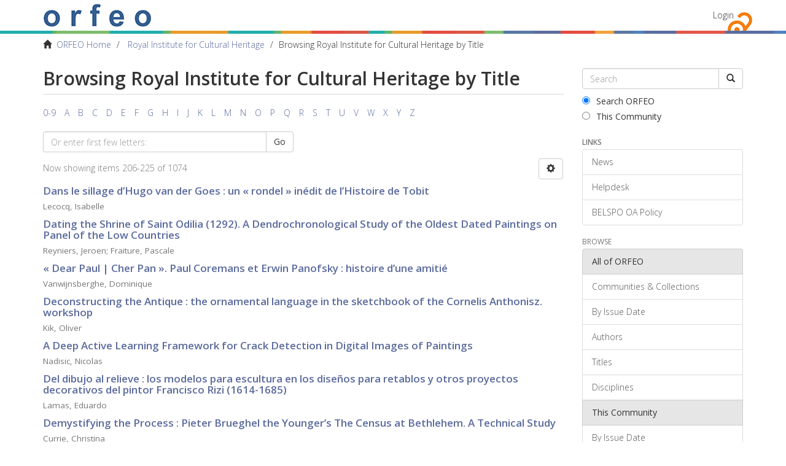

--- FILE ---
content_type: text/html;charset=utf-8
request_url: https://orfeo.belnet.be/handle/internal/7/browse?rpp=20&etal=-1&sort_by=1&type=title&starts_with=D&order=ASC
body_size: 9751
content:
<!DOCTYPE html>
            <!--[if lt IE 7]> <html class="no-js lt-ie9 lt-ie8 lt-ie7" lang="en"> <![endif]-->
            <!--[if IE 7]>    <html class="no-js lt-ie9 lt-ie8" lang="en"> <![endif]-->
            <!--[if IE 8]>    <html class="no-js lt-ie9" lang="en"> <![endif]-->
            <!--[if gt IE 8]><!--> <html class="no-js" lang="en"> <!--<![endif]-->
            <head><META http-equiv="Content-Type" content="text/html; charset=UTF-8">
<meta content="text/html; charset=UTF-8" http-equiv="Content-Type">
<meta content="IE=edge,chrome=1" http-equiv="X-UA-Compatible">
<meta content="width=device-width,initial-scale=1" name="viewport">
<link rel="shortcut icon" href="/themes/Mirage2/images/favicon.ico">
<link rel="apple-touch-icon" href="/themes/Mirage2/images/apple-touch-icon.png">
<meta name="Generator" content="DSpace 6.3">
<link type="text/css" rel="stylesheet" href="//fonts.googleapis.com/css?family=Open+Sans:300italic,400italic,600italic,700italic,400,300,800,600,700">
<link href="/themes/Mirage2/styles/main.css" rel="stylesheet">
<link type="application/opensearchdescription+xml" rel="search" href="https://orfeo.belnet.be:443/open-search/description.xml" title="DSpace">
<script>
                //Clear default text of empty text areas on focus
                function tFocus(element)
                {
                if (element.value == ' '){element.value='';}
                }
                //Clear default text of empty text areas on submit
                function tSubmit(form)
                {
                var defaultedElements = document.getElementsByTagName("textarea");
                for (var i=0; i != defaultedElements.length; i++){
                if (defaultedElements[i].value == ' '){
                defaultedElements[i].value='';}}
                }
                //Disable pressing 'enter' key to submit a form (otherwise pressing 'enter' causes a submission to start over)
                function disableEnterKey(e)
                {
                var key;

                if(window.event)
                key = window.event.keyCode;     //Internet Explorer
                else
                key = e.which;     //Firefox and Netscape

                if(key == 13)  //if "Enter" pressed, then disable!
                return false;
                else
                return true;
                }
            </script><!--[if lt IE 9]>
                <script src="/themes/Mirage2/vendor/html5shiv/dist/html5shiv.js"> </script>
                <script src="/themes/Mirage2/vendor/respond/dest/respond.min.js"> </script>
                <![endif]--><script src="/themes/Mirage2/vendor/modernizr/modernizr.js"> </script>
<title>Browsing Royal Institute for Cultural Heritage by Title </title>
<link href="//maxcdn.bootstrapcdn.com/font-awesome/4.3.0/css/font-awesome.min.css" rel="stylesheet">
</head><body>
<div class="everything-thats-not-footer-wrapper">
<header>
<div role="navigation" class="navbar navbar-default navbar-static-top">
<div class="container">
<div class="navbar-header">
<button data-toggle="offcanvas" class="navbar-toggle" type="button"><span class="sr-only">Toggle navigation</span><span class="icon-bar"></span><span class="icon-bar"></span><span class="icon-bar"></span></button><a class="navbar-brand" href="/"><img src="/themes/Mirage2/images/text_orfeo_no_small_print.png"></a>
<div class="navbar-header pull-right visible-xs hidden-sm hidden-md hidden-lg">
<ul class="nav nav-pills pull-left ">
<li>
<form method="get" action="/login" style="display: inline">
<button class="navbar-toggle navbar-link"><b aria-hidden="true" class="visible-xs glyphicon glyphicon-user"></b></button>
</form>
</li>
</ul>
</div>
</div>
<div class="navbar-header pull-right hidden-xs">
<ul class="nav navbar-nav pull-left"></ul>
<ul class="nav navbar-nav pull-left">
<li>
<a href="/login"><span class="hidden-xs">Login</span></a>
</li>
</ul>
<button type="button" class="navbar-toggle visible-sm" data-toggle="offcanvas"><span class="sr-only">Toggle navigation</span><span class="icon-bar"></span><span class="icon-bar"></span><span class="icon-bar"></span></button>
</div>
</div>
</div>
</header>
<div class="belspo-bar">&nbsp;</div>
<div class="trail-wrapper hidden-print">
<div class="container">
<div class="row">
<div class="col-xs-12">
<div class="breadcrumb dropdown visible-xs">
<a data-toggle="dropdown" class="dropdown-toggle" role="button" href="#" id="trail-dropdown-toggle">Browsing Royal Institute for Cultural Heritage by Title&nbsp;<b class="caret"></b></a>
<ul aria-labelledby="trail-dropdown-toggle" role="menu" class="dropdown-menu">
<li role="presentation">
<a role="menuitem" href="/"><i aria-hidden="true" class="glyphicon glyphicon-home"></i>&nbsp;
                        ORFEO Home</a>
</li>
<li role="presentation">
<a role="menuitem" href="/handle/internal/7">Royal Institute for Cultural Heritage</a>
</li>
<li role="presentation" class="disabled">
<a href="#" role="menuitem">Browsing Royal Institute for Cultural Heritage by Title</a>
</li>
</ul>
</div>
<ul class="breadcrumb hidden-xs">
<li>
<i aria-hidden="true" class="glyphicon glyphicon-home"></i>&nbsp;
            <a href="/">ORFEO Home</a>
</li>
<li>
<a href="/handle/internal/7">Royal Institute for Cultural Heritage</a>
</li>
<li class="active">Browsing Royal Institute for Cultural Heritage by Title</li>
</ul>
</div>
</div>
</div>
</div>
<div class="hidden" id="no-js-warning-wrapper">
<div id="no-js-warning">
<div class="notice failure">JavaScript is disabled for your browser. Some features of this site may not work without it.</div>
</div>
</div>
<div class="container" id="main-container">
<div class="row row-offcanvas row-offcanvas-right">
<div class="horizontal-slider clearfix">
<div class="col-xs-12 col-sm-12 col-md-9 main-content">
<div>
<h2 class="ds-div-head page-header first-page-header">Browsing Royal Institute for Cultural Heritage by Title </h2>
<div id="aspect_artifactbrowser_ConfigurableBrowse_div_browse-by-title" class="ds-static-div primary">
<div class="ds-static-div browse-navigation-wrapper hidden-print">
<form id="aspect_artifactbrowser_ConfigurableBrowse_div_browse-navigation" class="ds-interactive-div secondary navigation" action="browse" method="post" onsubmit="javascript:tSubmit(this);">
<div class="ds-static-div row">
<div class="ds-static-div col-xs-4 col-sm-12">
<select class="ds-select-field form-control alphabet-select visible-xs alphabet-select visible-xs" name=""><option value="browse?rpp=20&amp;etal=-1&amp;sort_by=1&amp;type=title&amp;starts_with=0&amp;order=ASC">0-9</option><option value="browse?rpp=20&amp;etal=-1&amp;sort_by=1&amp;type=title&amp;starts_with=A&amp;order=ASC">A</option><option value="browse?rpp=20&amp;etal=-1&amp;sort_by=1&amp;type=title&amp;starts_with=B&amp;order=ASC">B</option><option value="browse?rpp=20&amp;etal=-1&amp;sort_by=1&amp;type=title&amp;starts_with=C&amp;order=ASC">C</option><option value="browse?rpp=20&amp;etal=-1&amp;sort_by=1&amp;type=title&amp;starts_with=D&amp;order=ASC">D</option><option value="browse?rpp=20&amp;etal=-1&amp;sort_by=1&amp;type=title&amp;starts_with=E&amp;order=ASC">E</option><option value="browse?rpp=20&amp;etal=-1&amp;sort_by=1&amp;type=title&amp;starts_with=F&amp;order=ASC">F</option><option value="browse?rpp=20&amp;etal=-1&amp;sort_by=1&amp;type=title&amp;starts_with=G&amp;order=ASC">G</option><option value="browse?rpp=20&amp;etal=-1&amp;sort_by=1&amp;type=title&amp;starts_with=H&amp;order=ASC">H</option><option value="browse?rpp=20&amp;etal=-1&amp;sort_by=1&amp;type=title&amp;starts_with=I&amp;order=ASC">I</option><option value="browse?rpp=20&amp;etal=-1&amp;sort_by=1&amp;type=title&amp;starts_with=J&amp;order=ASC">J</option><option value="browse?rpp=20&amp;etal=-1&amp;sort_by=1&amp;type=title&amp;starts_with=K&amp;order=ASC">K</option><option value="browse?rpp=20&amp;etal=-1&amp;sort_by=1&amp;type=title&amp;starts_with=L&amp;order=ASC">L</option><option value="browse?rpp=20&amp;etal=-1&amp;sort_by=1&amp;type=title&amp;starts_with=M&amp;order=ASC">M</option><option value="browse?rpp=20&amp;etal=-1&amp;sort_by=1&amp;type=title&amp;starts_with=N&amp;order=ASC">N</option><option value="browse?rpp=20&amp;etal=-1&amp;sort_by=1&amp;type=title&amp;starts_with=O&amp;order=ASC">O</option><option value="browse?rpp=20&amp;etal=-1&amp;sort_by=1&amp;type=title&amp;starts_with=P&amp;order=ASC">P</option><option value="browse?rpp=20&amp;etal=-1&amp;sort_by=1&amp;type=title&amp;starts_with=Q&amp;order=ASC">Q</option><option value="browse?rpp=20&amp;etal=-1&amp;sort_by=1&amp;type=title&amp;starts_with=R&amp;order=ASC">R</option><option value="browse?rpp=20&amp;etal=-1&amp;sort_by=1&amp;type=title&amp;starts_with=S&amp;order=ASC">S</option><option value="browse?rpp=20&amp;etal=-1&amp;sort_by=1&amp;type=title&amp;starts_with=T&amp;order=ASC">T</option><option value="browse?rpp=20&amp;etal=-1&amp;sort_by=1&amp;type=title&amp;starts_with=U&amp;order=ASC">U</option><option value="browse?rpp=20&amp;etal=-1&amp;sort_by=1&amp;type=title&amp;starts_with=V&amp;order=ASC">V</option><option value="browse?rpp=20&amp;etal=-1&amp;sort_by=1&amp;type=title&amp;starts_with=W&amp;order=ASC">W</option><option value="browse?rpp=20&amp;etal=-1&amp;sort_by=1&amp;type=title&amp;starts_with=X&amp;order=ASC">X</option><option value="browse?rpp=20&amp;etal=-1&amp;sort_by=1&amp;type=title&amp;starts_with=Y&amp;order=ASC">Y</option><option value="browse?rpp=20&amp;etal=-1&amp;sort_by=1&amp;type=title&amp;starts_with=Z&amp;order=ASC">Z</option></select>
<ul id="aspect_artifactbrowser_ConfigurableBrowse_list_jump-list" class="ds-simple-list alphabet list-inline hidden-xs">
<li class="ds-simple-list-item">
<a href="browse?rpp=20&etal=-1&sort_by=1&type=title&starts_with=0&order=ASC">0-9</a>
</li>
<li class="ds-simple-list-item">
<a href="browse?rpp=20&etal=-1&sort_by=1&type=title&starts_with=A&order=ASC">A</a>
</li>
<li class="ds-simple-list-item">
<a href="browse?rpp=20&etal=-1&sort_by=1&type=title&starts_with=B&order=ASC">B</a>
</li>
<li class="ds-simple-list-item">
<a href="browse?rpp=20&etal=-1&sort_by=1&type=title&starts_with=C&order=ASC">C</a>
</li>
<li class="ds-simple-list-item">
<a href="browse?rpp=20&etal=-1&sort_by=1&type=title&starts_with=D&order=ASC">D</a>
</li>
<li class="ds-simple-list-item">
<a href="browse?rpp=20&etal=-1&sort_by=1&type=title&starts_with=E&order=ASC">E</a>
</li>
<li class="ds-simple-list-item">
<a href="browse?rpp=20&etal=-1&sort_by=1&type=title&starts_with=F&order=ASC">F</a>
</li>
<li class="ds-simple-list-item">
<a href="browse?rpp=20&etal=-1&sort_by=1&type=title&starts_with=G&order=ASC">G</a>
</li>
<li class="ds-simple-list-item">
<a href="browse?rpp=20&etal=-1&sort_by=1&type=title&starts_with=H&order=ASC">H</a>
</li>
<li class="ds-simple-list-item">
<a href="browse?rpp=20&etal=-1&sort_by=1&type=title&starts_with=I&order=ASC">I</a>
</li>
<li class="ds-simple-list-item">
<a href="browse?rpp=20&etal=-1&sort_by=1&type=title&starts_with=J&order=ASC">J</a>
</li>
<li class="ds-simple-list-item">
<a href="browse?rpp=20&etal=-1&sort_by=1&type=title&starts_with=K&order=ASC">K</a>
</li>
<li class="ds-simple-list-item">
<a href="browse?rpp=20&etal=-1&sort_by=1&type=title&starts_with=L&order=ASC">L</a>
</li>
<li class="ds-simple-list-item">
<a href="browse?rpp=20&etal=-1&sort_by=1&type=title&starts_with=M&order=ASC">M</a>
</li>
<li class="ds-simple-list-item">
<a href="browse?rpp=20&etal=-1&sort_by=1&type=title&starts_with=N&order=ASC">N</a>
</li>
<li class="ds-simple-list-item">
<a href="browse?rpp=20&etal=-1&sort_by=1&type=title&starts_with=O&order=ASC">O</a>
</li>
<li class="ds-simple-list-item">
<a href="browse?rpp=20&etal=-1&sort_by=1&type=title&starts_with=P&order=ASC">P</a>
</li>
<li class="ds-simple-list-item">
<a href="browse?rpp=20&etal=-1&sort_by=1&type=title&starts_with=Q&order=ASC">Q</a>
</li>
<li class="ds-simple-list-item">
<a href="browse?rpp=20&etal=-1&sort_by=1&type=title&starts_with=R&order=ASC">R</a>
</li>
<li class="ds-simple-list-item">
<a href="browse?rpp=20&etal=-1&sort_by=1&type=title&starts_with=S&order=ASC">S</a>
</li>
<li class="ds-simple-list-item">
<a href="browse?rpp=20&etal=-1&sort_by=1&type=title&starts_with=T&order=ASC">T</a>
</li>
<li class="ds-simple-list-item">
<a href="browse?rpp=20&etal=-1&sort_by=1&type=title&starts_with=U&order=ASC">U</a>
</li>
<li class="ds-simple-list-item">
<a href="browse?rpp=20&etal=-1&sort_by=1&type=title&starts_with=V&order=ASC">V</a>
</li>
<li class="ds-simple-list-item">
<a href="browse?rpp=20&etal=-1&sort_by=1&type=title&starts_with=W&order=ASC">W</a>
</li>
<li class="ds-simple-list-item">
<a href="browse?rpp=20&etal=-1&sort_by=1&type=title&starts_with=X&order=ASC">X</a>
</li>
<li class="ds-simple-list-item">
<a href="browse?rpp=20&etal=-1&sort_by=1&type=title&starts_with=Y&order=ASC">Y</a>
</li>
<li class="ds-simple-list-item">
<a href="browse?rpp=20&etal=-1&sort_by=1&type=title&starts_with=Z&order=ASC">Z</a>
</li>
</ul>
</div>
<div class="ds-static-div col-xs-8 col-sm-12">
<div class="row">
<div class="col-xs-12 col-sm-6">
<p class="input-group">
<input id="aspect_artifactbrowser_ConfigurableBrowse_field_starts_with" class="ds-hidden-field form-control" name="starts_with" type="hidden" value="D" title="untranslated"><span class="input-group-btn"></span>
</p>
</div>
</div>
<div class="row">
<div class="col-xs-12 col-sm-6">
<p class="input-group">
<input id="aspect_artifactbrowser_ConfigurableBrowse_field_starts_with" class="ds-text-field form-control" placeholder="Or enter first few letters:" name="starts_with" type="text" value="" title="Browse for items that begin with these letters"><span class="input-group-btn"><button id="aspect_artifactbrowser_ConfigurableBrowse_field_submit" class="ds-button-field btn btn-default" name="submit" type="submit">Go</button></span>
</p>
</div>
</div>
</div>
</div>
</form>
</div>
<form id="aspect_artifactbrowser_ConfigurableBrowse_div_browse-controls" class="ds-interactive-div browse controls hidden" action="browse?resetOffset=true" method="post" onsubmit="javascript:tSubmit(this);">
<p class="ds-paragraph">
<input id="aspect_artifactbrowser_ConfigurableBrowse_field_type" class="ds-hidden-field form-control" name="type" type="hidden" value="title">
</p>
<div class="row">
<div class="col-xs-12 col-sm-6">
<p class="input-group">
<input id="aspect_artifactbrowser_ConfigurableBrowse_field_starts_with" class="ds-hidden-field form-control" name="starts_with" type="hidden" value="D" title="untranslated"><span class="input-group-btn"></span>
</p>
</div>
</div>
<p class="ds-paragraph"> Sort by: </p>
<p class="ds-paragraph">
<select id="aspect_artifactbrowser_ConfigurableBrowse_field_sort_by" class="ds-select-field form-control" name="sort_by"><option value="1" selected>title</option><option value="2">issue date</option><option value="3">submit date</option></select>
</p>
<p class="ds-paragraph"> Order: </p>
<p class="ds-paragraph">
<select id="aspect_artifactbrowser_ConfigurableBrowse_field_order" class="ds-select-field form-control" name="order"><option value="ASC" selected>ascending</option><option value="DESC">descending</option></select>
</p>
<p class="ds-paragraph"> Results: </p>
<p class="ds-paragraph">
<select id="aspect_artifactbrowser_ConfigurableBrowse_field_rpp" class="ds-select-field form-control" name="rpp"><option value="5">5</option><option value="10">10</option><option value="20" selected>20</option><option value="40">40</option><option value="60">60</option><option value="80">80</option><option value="100">100</option></select>
</p>
<p class="ds-paragraph">
<button id="aspect_artifactbrowser_ConfigurableBrowse_field_update" class="ds-button-field btn btn-default" name="update" type="submit">Update</button>
</p>
</form>
<div class="pagination-simple clearfix top">
<div class="row">
<div class="col-xs-10">
<p class="pagination-info">Now showing items 206-225 of 1074</p>
</div>
<div class="col-xs-2">
<div class="btn-group sort-options-menu pull-right">
<button data-toggle="dropdown" class="btn btn-default dropdown-toggle"><span aria-hidden="true" class="glyphicon glyphicon-cog"></span></button>
<ul role="menu" class="dropdown-menu pull-right">
<li class="dropdown-header"></li>
<li>
<a data-name="sort_by" data-returnvalue="1" href="#"><span aria-hidden="true" class="glyphicon glyphicon-ok btn-xs active"></span>title</a>
</li>
<li>
<a data-name="sort_by" data-returnvalue="2" href="#"><span aria-hidden="true" class="glyphicon glyphicon-ok btn-xs invisible"></span>issue date</a>
</li>
<li>
<a data-name="sort_by" data-returnvalue="3" href="#"><span aria-hidden="true" class="glyphicon glyphicon-ok btn-xs invisible"></span>submit date</a>
</li>
<li class="divider"></li>
<li class="dropdown-header"></li>
<li>
<a data-name="order" data-returnvalue="ASC" href="#"><span aria-hidden="true" class="glyphicon glyphicon-ok btn-xs active"></span>ascending</a>
</li>
<li>
<a data-name="order" data-returnvalue="DESC" href="#"><span aria-hidden="true" class="glyphicon glyphicon-ok btn-xs invisible"></span>descending</a>
</li>
<li class="divider"></li>
<li class="dropdown-header"></li>
<li>
<a data-name="rpp" data-returnvalue="5" href="#"><span aria-hidden="true" class="glyphicon glyphicon-ok btn-xs invisible"></span>5</a>
</li>
<li>
<a data-name="rpp" data-returnvalue="10" href="#"><span aria-hidden="true" class="glyphicon glyphicon-ok btn-xs invisible"></span>10</a>
</li>
<li>
<a data-name="rpp" data-returnvalue="20" href="#"><span aria-hidden="true" class="glyphicon glyphicon-ok btn-xs active"></span>20</a>
</li>
<li>
<a data-name="rpp" data-returnvalue="40" href="#"><span aria-hidden="true" class="glyphicon glyphicon-ok btn-xs invisible"></span>40</a>
</li>
<li>
<a data-name="rpp" data-returnvalue="60" href="#"><span aria-hidden="true" class="glyphicon glyphicon-ok btn-xs invisible"></span>60</a>
</li>
<li>
<a data-name="rpp" data-returnvalue="80" href="#"><span aria-hidden="true" class="glyphicon glyphicon-ok btn-xs invisible"></span>80</a>
</li>
<li>
<a data-name="rpp" data-returnvalue="100" href="#"><span aria-hidden="true" class="glyphicon glyphicon-ok btn-xs invisible"></span>100</a>
</li>
</ul>
</div>
</div>
</div>
</div>
<ul class="ds-artifact-list list-unstyled"></ul>
<div id="aspect_artifactbrowser_ConfigurableBrowse_div_browse-by-title-results" class="ds-static-div primary">
<ul class="ds-artifact-list list-unstyled">
<!-- External Metadata URL: cocoon://metadata/handle/internal/10782/mets.xml?sections=dmdSec,fileSec&fileGrpTypes=THUMBNAIL-->
<li class="ds-artifact-item odd">
<div class="artifact-description">
<h4 class="artifact-title">
<a href="/handle/internal/10782">Dans le sillage d&rsquo;Hugo van der Goes : un &laquo; rondel &raquo; in&eacute;dit de l&rsquo;Histoire de Tobit</a><span class="Z3988" title="ctx_ver=Z39.88-2004&amp;rft_val_fmt=info%3Aofi%2Ffmt%3Akev%3Amtx%3Adc&amp;rft_id=Isabelle%C2%A0Lecocq%2C+%22Dans+le+sillage+d%E2%80%99Hugo+van+der+Goes+%3A+un+%C2%AB+rondel+%C2%BB+in%C3%A9dit+de+l%E2%80%99Histoire+de+Tobit%22%2C%C2%A0in%3A+Lumi%C3%A8res%2C+formes+et+couleurs+%3A+m%C3%A9langes+en+hommage+%C3%A0+Yvette+Vanden+Bemden+%28Namur%2C+2008%29%3A+pp.+221-231%2C+396.&amp;rft_id=978-2-87037-583-9&amp;rft_id=https%3A%2F%2Forfeo.belnet.be%2Fhandle%2Finternal%2F10782&amp;rft_id=D%2F2008%2F1881%2F12&amp;rfr_id=info%3Asid%2Fdspace.org%3Arepository&amp;">
                    ﻿ 
                </span>
</h4>
<div class="artifact-info">
<span class="author h4"><small><span class="author-list-1">Lecocq, Isabelle</span></small></span> 
</div>
</div>
</li>
<!-- External Metadata URL: cocoon://metadata/handle/internal/13295/mets.xml?sections=dmdSec,fileSec&fileGrpTypes=THUMBNAIL-->
<li class="ds-artifact-item even">
<div class="artifact-description">
<h4 class="artifact-title">
<a href="/handle/internal/13295">Dating the Shrine of Saint Odilia (1292). A Dendrochronological Study of the Oldest Dated Paintings on Panel of the Low Countries</a><span class="Z3988" title="ctx_ver=Z39.88-2004&amp;rft_val_fmt=info%3Aofi%2Ffmt%3Akev%3Amtx%3Adc&amp;rft_id=https%3A%2F%2Forfeo.belnet.be%2Fhandle%2Finternal%2F13295&amp;rfr_id=info%3Asid%2Fdspace.org%3Arepository&amp;">
                    ﻿ 
                </span>
</h4>
<div class="artifact-info">
<span class="author h4"><small><span class="author-list-1">Reyniers, Jeroen</span>; <span class="author-list-2">Fraiture, Pascale</span></small></span> 
</div>
</div>
</li>
<!-- External Metadata URL: cocoon://metadata/handle/internal/10084/mets.xml?sections=dmdSec,fileSec&fileGrpTypes=THUMBNAIL-->
<li class="ds-artifact-item odd">
<div class="artifact-description">
<h4 class="artifact-title">
<a href="/handle/internal/10084">&laquo; Dear Paul | Cher Pan &raquo;. Paul Coremans et Erwin Panofsky : histoire d&rsquo;une amiti&eacute;</a><span class="Z3988" title="ctx_ver=Z39.88-2004&amp;rft_val_fmt=info%3Aofi%2Ffmt%3Akev%3Amtx%3Adc&amp;rft_id=Dominique+Vanwijnsberghe%2C+%22%C2%AB+Dear+Paul+%7C+Cher+Pan+%C2%BB+%3A+Paul+Coremans+et+Erwin+Panofsky+%3A+histoire+d%E2%80%99une+amiti%C3%A9%22+in%3A+A+man+of+vision+%3A+Paul+Coremans+and+the+preservation+of+cultural+heritage+worldwide%2C+ed.+by+Dominique+Deneffe+and+Dominique+Vanwijnsberghe+%28Brussels%3A+Royal+Institute+for+Cultural+Heritage+KIK-IRPA%2C+2019%29%3A+pp.+268-289.&amp;rft_id=978-2-930054-34-6&amp;rft_id=https%3A%2F%2Forfeo.belnet.be%2Fhandle%2Finternal%2F10084&amp;rfr_id=info%3Asid%2Fdspace.org%3Arepository&amp;">
                    ﻿ 
                </span>
</h4>
<div class="artifact-info">
<span class="author h4"><small><span class="author-list-1">Vanwijnsberghe, Dominique</span></small></span> 
</div>
</div>
</li>
<!-- External Metadata URL: cocoon://metadata/handle/internal/11014/mets.xml?sections=dmdSec,fileSec&fileGrpTypes=THUMBNAIL-->
<li class="ds-artifact-item even">
<div class="artifact-description">
<h4 class="artifact-title">
<a href="/handle/internal/11014">Deconstructing the Antique : the ornamental language in the sketchbook of the Cornelis Anthonisz. workshop</a><span class="Z3988" title="ctx_ver=Z39.88-2004&amp;rft_val_fmt=info%3Aofi%2Ffmt%3Akev%3Amtx%3Adc&amp;rft_id=https%3A%2F%2Forfeo.belnet.be%2Fhandle%2Finternal%2F11014&amp;rft_id=https%3A%2F%2Fwww.rijksmuseum.nl%2Fen%2Fwhats-on%2Flectures-symposiums%2Fdrawings-symposium&amp;rfr_id=info%3Asid%2Fdspace.org%3Arepository&amp;">
                    ﻿ 
                </span>
</h4>
<div class="artifact-info">
<span class="author h4"><small><span class="author-list-1">Kik, Oliver</span></small></span> 
</div>
</div>
</li>
<!-- External Metadata URL: cocoon://metadata/handle/internal/13481/mets.xml?sections=dmdSec,fileSec&fileGrpTypes=THUMBNAIL-->
<li class="ds-artifact-item odd">
<div class="artifact-description">
<h4 class="artifact-title">
<a href="/handle/internal/13481">A Deep Active Learning Framework for Crack Detection in Digital Images of Paintings</a><span class="Z3988" title="ctx_ver=Z39.88-2004&amp;rft_val_fmt=info%3Aofi%2Ffmt%3Akev%3Amtx%3Adc&amp;rft_id=Nicolas+Nadisic%2C+Yoann+Arhant%2C+Niels+Vyncke%2C+Sebastiaan+Verplancke%2C+Srdan+Lazendic+%26+Aleksandra+Pizurica%2C+%E2%80%9CA+deep+active+learning+framework+for+crack+detection+in+digital+images+of+paintings%E2%80%9D%2C+Procedia+Structural+Integrity+%282024%29%2C+p.1-8&amp;rft_id=2452-3216&amp;rft_id=https%3A%2F%2Forfeo.belnet.be%2Fhandle%2Finternal%2F13481&amp;rfr_id=info%3Asid%2Fdspace.org%3Arepository&amp;">
                    ﻿ 
                </span>
</h4>
<div class="artifact-info">
<span class="author h4"><small><span class="author-list-1">Nadisic, Nicolas</span></small></span> 
</div>
</div>
</li>
<!-- External Metadata URL: cocoon://metadata/handle/internal/7795/mets.xml?sections=dmdSec,fileSec&fileGrpTypes=THUMBNAIL-->
<li class="ds-artifact-item even">
<div class="artifact-description">
<h4 class="artifact-title">
<a href="/handle/internal/7795">Del dibujo al relieve : los modelos para escultura en los dise&ntilde;os para retablos y otros proyectos decorativos del pintor Francisco Rizi (1614-1685)</a><span class="Z3988" title="ctx_ver=Z39.88-2004&amp;rft_val_fmt=info%3Aofi%2Ffmt%3Akev%3Amtx%3Adc&amp;rft_id=Eduardo+Lamas-Delgado%2C+%27Del+dibujo+al+relieve+%3A+los+modelos+para+escultura+en+los+dise%C3%B1os+para+retablos+y+otros+proyectos+decorativos+del+pintor+Francisco+Rizi+%281614-1685%29%27%2C+in+%3A+Copia+e+invenci%C3%B3n+%3A+modelos+r%C3%A9plicas%2C+series+y+citas+en+la+escultura+europea+%28Valladolid%3A+Museo+Nacional+de+Escultura%29%2C+pp.+151-160&amp;rft_id=978-84-616-7571-5&amp;rft_id=https%3A%2F%2Fbalat.kikirpa.be%2Fdocument%2F200057242&amp;rft_id=https%3A%2F%2Forfeo.belnet.be%2Fhandle%2Finternal%2F7795&amp;rfr_id=info%3Asid%2Fdspace.org%3Arepository&amp;">
                    ﻿ 
                </span>
</h4>
<div class="artifact-info">
<span class="author h4"><small><span class="author-list-1">Lamas, Eduardo</span></small></span> 
</div>
</div>
</li>
<!-- External Metadata URL: cocoon://metadata/handle/internal/7812/mets.xml?sections=dmdSec,fileSec&fileGrpTypes=THUMBNAIL-->
<li class="ds-artifact-item odd">
<div class="artifact-description">
<h4 class="artifact-title">
<a href="/handle/internal/7812">Demystifying the Process : Pieter Brueghel the Younger&rsquo;s The Census at Bethlehem. A Technical Study</a><span class="Z3988" title="ctx_ver=Z39.88-2004&amp;rft_val_fmt=info%3Aofi%2Ffmt%3Akev%3Amtx%3Adc&amp;rft_id=Christina+Currie%2C+%E2%80%98Demystifying+the+Process+%3A+Pieter+Brueghel+the+Younger%E2%80%99s+The+Census+at+Bethlehem+%3A+A+Technical+Study%2C+in+%3A+Brueghel+Enterprises%2C+ed.+Peter+van+den+Brink%2C+exh.+cat.%2C+%28Ghent%2C+2001%29%2C+pp.+80-124.&amp;rft_id=90-5544-389-1&amp;rft_id=https%3A%2F%2Forfeo.belnet.be%2Fhandle%2Finternal%2F7812&amp;rfr_id=info%3Asid%2Fdspace.org%3Arepository&amp;">
                    ﻿ 
                </span>
</h4>
<div class="artifact-info">
<span class="author h4"><small><span class="author-list-1">Currie, Christina</span></small></span> 
</div>
</div>
</li>
<!-- External Metadata URL: cocoon://metadata/handle/internal/14062/mets.xml?sections=dmdSec,fileSec&fileGrpTypes=THUMBNAIL-->
<li class="ds-artifact-item even">
<div class="artifact-description">
<h4 class="artifact-title">
<a href="/handle/internal/14062">Dendro-archaeological analysis of the oak supports  of Amazons and Persian Women by Otto van Veen (KHM, GG 2667 and GG 2668)</a><span class="Z3988" title="ctx_ver=Z39.88-2004&amp;rft_val_fmt=info%3Aofi%2Ffmt%3Akev%3Amtx%3Adc&amp;rft_id=Fraiture%2C+Pascale%3B+Gruber%2C+Gerlinde%3B+Maggi%2C+Christophe%3B+Odlozil%2C+Michael%3B+Prast%2C+Georg%2C+%22Dendro-archaeological+analysis+of+the+oak+supports++of+Amazons+and+Persian+Women+by+Otto+van+Veen+%28KHM%2C+GG+2667+and+GG+2668%29%22%2C+in+%3A+Strong+Women%3A+Amazonen+and+Persians+by+Otto+van+Veen+%28Vienna%2C+2017%29%2C+p.+31-35+%28Point+of+View%2C+18%29&amp;rft_id=9783990201343&amp;rft_id=https%3A%2F%2Forfeo.belnet.be%2Fhandle%2Finternal%2F14062&amp;rft_id=https%3A%2F%2Frepository.khm.at%2Fviewer%2Fmetadata%2F0039870%2F5%2F&amp;rft_id=https%3A%2F%2Fwww.khm.at%2Fen%2Fobjectdb%2Fdetail%2F1335%2F&amp;rfr_id=info%3Asid%2Fdspace.org%3Arepository&amp;">
                    ﻿ 
                </span>
</h4>
<div class="artifact-info">
<span class="author h4"><small><span class="author-list-1">Fraiture, Pascale</span>; <span class="author-list-2">Gruber, Gerlinde</span>; <span class="author-list-3">Maggi, Christophe</span><span class="author-list-4 hidden">Odlozil, Michael</span><span class="author-list-5 hidden">Prast, Georg</span> et al.</small></span> 
</div>
</div>
</li>
<!-- External Metadata URL: cocoon://metadata/handle/internal/13462/mets.xml?sections=dmdSec,fileSec&fileGrpTypes=THUMBNAIL-->
<li class="ds-artifact-item odd">
<div class="artifact-description">
<h4 class="artifact-title">
<a href="/handle/internal/13462">Dendrochronological research on beech in Belgium: the case of 12th graves from the Nivelles Abbey (Brabant wallon) and future archaeological prospects</a><span class="Z3988" title="ctx_ver=Z39.88-2004&amp;rft_val_fmt=info%3Aofi%2Ffmt%3Akev%3Amtx%3Adc&amp;rft_id=P.+Fraiture%2C+A.+Weitz%2C+S.+van+Daalen%2C+%22Dendrochronological+research+on+beech+in+Belgium%3A+the+case+of+12th+graves+from+the+Nivelles+Abbey+%28Brabant+wallon%29+and+future+archaeological+prospects%22%2C+in%3A+Ignacio+Garc%C3%ADa-Gonz%C3%A1lez+%26+Manuel+Souto-Herrero+%28eds.%29%2C+EuroDendro+2014+%3A+Lugo%2C+Spain+%3A+8-12+september+%3A+book+of+abstracts+%28%5BLugo%5D+2014%29%2C+p.+19&amp;rft_id=https%3A%2F%2Forfeo.belnet.be%2Fhandle%2Finternal%2F13462&amp;rfr_id=info%3Asid%2Fdspace.org%3Arepository&amp;">
                    ﻿ 
                </span>
</h4>
<div class="artifact-info">
<span class="author h4"><small><span class="author-list-1">Fraiture, Pascale</span>; <span class="author-list-2">Weitz, Armelle</span>; <span class="author-list-3">Van Daalen, Sjoerd</span></small></span> 
</div>
</div>
</li>
<!-- External Metadata URL: cocoon://metadata/handle/internal/14119/mets.xml?sections=dmdSec,fileSec&fileGrpTypes=THUMBNAIL-->
<li class="ds-artifact-item even">
<div class="artifact-description">
<h4 class="artifact-title">
<a href="/handle/internal/14119">Dendrochronologie en r&eacute;gion bruxelloise, en Wallonie et en France par l'Universit&eacute; de Li&egrave;ge (CEA) en 2012</a><span class="Z3988" title="ctx_ver=Z39.88-2004&amp;rft_val_fmt=info%3Aofi%2Ffmt%3Akev%3Amtx%3Adc&amp;rft_id=Hoffsummer%2C+Patrick%3B+Lambert%2C+George-No%C3%ABl%3B+Blain%2C+Sophie%3B+Maggi%2C+Christophe%3B+Weitz%2C+Armelle%2C+%E2%80%9CDendrochronologie+en+r%C3%A9gion+bruxelloise%2C+en+Wallonie+et+en+France+par+l%27Universit%C3%A9+de+Li%C3%A8ge+%28CEA%29+en+2012%E2%80%9D%2C+Archaeologia+Medievalis%2C+36+%282013%29%3A+89-91.&amp;rft_id=https%3A%2F%2Forfeo.belnet.be%2Fhandle%2Finternal%2F14119&amp;rft_id=https%3A%2F%2Farchaeologiamediaevalis.be%2Fwp-content%2Fuploads%2F2023%2F10%2FAM_36-2013.pdf&amp;rfr_id=info%3Asid%2Fdspace.org%3Arepository&amp;">
                    ﻿ 
                </span>
</h4>
<div class="artifact-info">
<span class="author h4"><small><span class="author-list-1">Hoffsummer, Patrick</span>; <span class="author-list-2">Lambert, George-No&euml;l</span>; <span class="author-list-3">Blain, Sophie</span><span class="author-list-4 hidden">Maggi, Christophe</span><span class="author-list-5 hidden">Weitz, Armelle</span> et al.</small></span> 
</div>
</div>
</li>
<!-- External Metadata URL: cocoon://metadata/handle/internal/14097/mets.xml?sections=dmdSec,fileSec&fileGrpTypes=THUMBNAIL-->
<li class="ds-artifact-item odd">
<div class="artifact-description">
<h4 class="artifact-title">
<a href="/handle/internal/14097">Dendrochronology in Belgium: big data, challenges and new perspectives</a><span class="Z3988" title="ctx_ver=Z39.88-2004&amp;rft_val_fmt=info%3Aofi%2Ffmt%3Akev%3Amtx%3Adc&amp;rft_id=Haneca%2C+Kristof%3B+Cremer%2C+Sarah%3B+Fraiture%2C+Pascale%3B+Labbas%2C+Vincent%3B+Maggi%2C+Christophe%3B+Penagos%2C+Clara%3B+Weitz%2C+Armelle%2C+%E2%80%9CDendrochronology+in+Belgium%3A+big+data%2C+challenges+and+new+perspectives%E2%80%9D%2C+Archeologia+Medievalis%2C+48+%282025%29%3A+p.64.&amp;rft_id=https%3A%2F%2Forfeo.belnet.be%2Fhandle%2Finternal%2F14097&amp;rfr_id=info%3Asid%2Fdspace.org%3Arepository&amp;">
                    ﻿ 
                </span>
</h4>
<div class="artifact-info">
<span class="author h4"><small><span class="author-list-1">Haneca, Kristof</span>; <span class="author-list-2">Cremer, Sarah</span>; <span class="author-list-3">Fraiture, Pascale</span><span class="author-list-4 hidden">Labbas, Vincent</span><span class="author-list-5 hidden">Maggi, Christophe</span><span class="author-list-6 hidden">Penagos, Clara</span><span class="author-list-7 hidden">Weitz, Armelle</span> et al.</small></span> 
</div>
</div>
</li>
<!-- External Metadata URL: cocoon://metadata/handle/internal/14102/mets.xml?sections=dmdSec,fileSec&fileGrpTypes=THUMBNAIL-->
<li class="ds-artifact-item even">
<div class="artifact-description">
<h4 class="artifact-title">
<a href="/handle/internal/14102">Dendrochronology to date metallic reinforcements in roof frames</a><span class="Z3988" title="ctx_ver=Z39.88-2004&amp;rft_val_fmt=info%3Aofi%2Ffmt%3Akev%3Amtx%3Adc&amp;rft_id=Maggi%2C+Christophe%3B+Pag%C3%A8s%2C+Gaspard%3B+Hoffsummer%2C+Patrick%3B+Mathis%2C+Fran%C3%A7ois%3B+Mertens%2C+Anne%2C+%E2%80%9CDendrochronology+to+date+metallic+reinforcements+in+roof+frames%E2%80%9D%2C+in+%3A+Caroline+Bolle%2C+Genevi%C3%A8ve+Coura+%26+Jean-Marc+L%C3%A9otard+%28eds.%29%2C+L%27arch%C3%A9ologie+des+b%C3%A2timents+en+question+%3A+un+outil+pour+les+conna%C3%AEtre%2C+les+conserver+et+les+restaurer+%3A+Li%C3%A8ge%2C+9-10+novembre+2010+%28Namur%3A+D%C3%A9partement+du+Patrimoine%2C+2014%29%2C+p.+322-323.&amp;rft_id=978-2-930711-09-6&amp;rft_id=https%3A%2F%2Forfeo.belnet.be%2Fhandle%2Finternal%2F14102&amp;rfr_id=info%3Asid%2Fdspace.org%3Arepository&amp;">
                    ﻿ 
                </span>
</h4>
<div class="artifact-info">
<span class="author h4"><small><span class="author-list-1">Maggi, Christophe</span>; <span class="author-list-2">Pag&egrave;s, Gaspard</span>; <span class="author-list-3">Hoffsummer, Patrick</span><span class="author-list-4 hidden">Mathis, Fran&ccedil;ois</span><span class="author-list-5 hidden">Mertens, Anne</span> et al.</small></span> 
</div>
</div>
</li>
<!-- External Metadata URL: cocoon://metadata/handle/internal/10039/mets.xml?sections=dmdSec,fileSec&fileGrpTypes=THUMBNAIL-->
<li class="ds-artifact-item odd">
<div class="artifact-description">
<h4 class="artifact-title">
<a href="/handle/internal/10039">Der belgische Anarchist, Antimilitarist und aktivistische K&uuml;nstler Albert Daenens (1883-1952)</a><span class="Z3988" title="ctx_ver=Z39.88-2004&amp;rft_val_fmt=info%3Aofi%2Ffmt%3Akev%3Amtx%3Adc&amp;rft_id=Erik+Buelinckx%2C+%E2%80%9CDer+belgische+Anarchist%2C+Antimilitarist+und+aktivistische+K%C3%BCnstler+Albert+Daenens+%281883-1952%29%E2%80%9D%2C+Espero+%3A+libert%C3%A4re+Zeitschrift%2C+3+%282021%29%2C+pp.+215-237&amp;rft_id=2700-1598&amp;rft_id=https%3A%2F%2Fbalat.kikirpa.be%2Fdocument%2F200067059&amp;rft_id=https%3A%2F%2Forfeo.belnet.be%2Fhandle%2Finternal%2F10039&amp;rft_id=https%3A%2F%2Fwww.edition-espero.de%2Farchiv%2Fespero_NF_003_2021-07.pdf&amp;rfr_id=info%3Asid%2Fdspace.org%3Arepository&amp;">
                    ﻿ 
                </span>
</h4>
<div class="artifact-info">
<span class="author h4"><small><span class="author-list-1">Buelinckx, Erik</span></small></span> 
</div>
</div>
</li>
<!-- External Metadata URL: cocoon://metadata/handle/internal/10569/mets.xml?sections=dmdSec,fileSec&fileGrpTypes=THUMBNAIL-->
<li class="ds-artifact-item even">
<div class="artifact-description">
<h4 class="artifact-title">
<a href="/handle/internal/10569">Der Miniaturist des Breviers des Jost von Silenen. Ein anonymer Buchmaler um 1500 und seine Werke in Freiburg, Bern, Sitten, Ivrea und Aosta, by A. J&ouml;rger</a><span class="Z3988" title="ctx_ver=Z39.88-2004&amp;rft_val_fmt=info%3Aofi%2Ffmt%3Akev%3Amtx%3Adc&amp;rft_id=Dominique+Vanwijnsberghe%2C+%22Der+Miniaturist+des+Breviers+des+Jost+von+Silenen.+Ein+anonymer+Buchmaler+um+1500+und+seine+Werke+in+Freiburg%2C+Bern%2C+Sitten%2C+Ivrea+und+Aosta%2C+by+A.+J%C3%B6rger%22%2C+Scriptorium+56-1+%282002%29%2C+pp.+60-61.&amp;rft_id=0036-9772&amp;rft_id=https%3A%2F%2Forfeo.belnet.be%2Fhandle%2Finternal%2F10569&amp;rfr_id=info%3Asid%2Fdspace.org%3Arepository&amp;">
                    ﻿ 
                </span>
</h4>
<div class="artifact-info">
<span class="author h4"><small><span class="author-list-1">Vanwijnsberghe, Dominique</span></small></span> 
</div>
</div>
</li>
<!-- External Metadata URL: cocoon://metadata/handle/internal/10621/mets.xml?sections=dmdSec,fileSec&fileGrpTypes=THUMBNAIL-->
<li class="ds-artifact-item odd">
<div class="artifact-description">
<h4 class="artifact-title">
<a href="/handle/internal/10621">Der &bdquo;Liber illuministarum&ldquo; aus Kloster Tegernsee. Edition, &Uuml;bersetzung und Kommentar der kunsttechnologischen Rezepten, by A. Bartl, C. Krekel, M. Lautenschlager and D. Oltrogge</a><span class="Z3988" title="ctx_ver=Z39.88-2004&amp;rft_val_fmt=info%3Aofi%2Ffmt%3Akev%3Amtx%3Adc&amp;rft_id=Dominique+Vanwijnsberghe%2C+%22Der+%E2%80%9ELiber+illuministarum%E2%80%9C+aus+Kloster+Tegernsee.+Edition%2C+%C3%9Cbersetzung+und+Kommentar+der+kunsttechnologischen+Rezepten%2C+by+A.+Bartl%2C+C.+Krekel%2C+M.+Lautenschlager+and+D.+Oltrogge%22%2C+Le+Moyen+%C3%84ge+114+%282008%29%2C+pp.+738-739.&amp;rft_id=0036-9772&amp;rft_id=https%3A%2F%2Forfeo.belnet.be%2Fhandle%2Finternal%2F10621&amp;rfr_id=info%3Asid%2Fdspace.org%3Arepository&amp;">
                    ﻿ 
                </span>
</h4>
<div class="artifact-info">
<span class="author h4"><small><span class="author-list-1">Vanwijnsberghe, Dominique</span></small></span> 
</div>
</div>
</li>
<!-- External Metadata URL: cocoon://metadata/handle/internal/7847/mets.xml?sections=dmdSec,fileSec&fileGrpTypes=THUMBNAIL-->
<li class="ds-artifact-item even">
<div class="artifact-description">
<h4 class="artifact-title">
<a href="/handle/internal/7847">Derni&egrave;re d&eacute;couverte sur le baldaquin de la Vierge au Chancelier Rolin</a><span class="Z3988" title="ctx_ver=Z39.88-2004&amp;rft_val_fmt=info%3Aofi%2Ffmt%3Akev%3Amtx%3Adc&amp;rft_id=Bart+Fransen%2C+Susan+Jones+%26+Christina+Currie%2C+%22Derni%C3%A8re+d%C3%A9couverte+%3A+le+baldaquin+de+la+Vierge+au+Chancelier+Rolin%22%2C++Dossier+de+l%E2%80%99Art%2C+288+%282021%29+pp.+24-25.&amp;rft_id=1161-3122-&amp;rft_id=https%3A%2F%2Forfeo.belnet.be%2Fhandle%2Finternal%2F7847&amp;rfr_id=info%3Asid%2Fdspace.org%3Arepository&amp;">
                    ﻿ 
                </span>
</h4>
<div class="artifact-info">
<span class="author h4"><small><span class="author-list-1">Fransen, Bart</span>; <span class="author-list-2">Jones, Susan</span>; <span class="author-list-3">Currie, Christina</span></small></span> 
</div>
</div>
</li>
<!-- External Metadata URL: cocoon://metadata/handle/internal/13617/mets.xml?sections=dmdSec,fileSec&fileGrpTypes=THUMBNAIL-->
<li class="ds-artifact-item odd">
<div class="artifact-description">
<h4 class="artifact-title">
<a href="/handle/internal/13617">Des fragments de vitraux, t&eacute;moins de la pr&eacute;sence de Charles Quint au Palais du Coudenberg</a><span class="Z3988" title="ctx_ver=Z39.88-2004&amp;rft_val_fmt=info%3Aofi%2Ffmt%3Akev%3Amtx%3Adc&amp;rft_id=Isabelle%2C+Lecocq+%26+Fourny%2C+Michel%2C+%22Des+fragments+de+vitraux%2C+t%C3%A9moins+de+la+pr%C3%A9sence+de+Charles+Quint+au+Palais+du+Coudenberg%22%2C+Annales+de+la+Soci%C3%A9t%C3%A9+royale+d%27Arch%C3%A9ologie+de+Bruxelles%2C+78+%282022%29%3A+47-77&amp;rft_id=https%3A%2F%2Forfeo.belnet.be%2Fhandle%2Finternal%2F13617&amp;rft_id=https%3A%2F%2Fopac.kbr.be%2FLibrary%2Fdoc%2FSYRACUSE%2F17940140&amp;rfr_id=info%3Asid%2Fdspace.org%3Arepository&amp;">
                    ﻿ 
                </span>
</h4>
<div class="artifact-info">
<span class="author h4"><small><span class="author-list-1">Isabelle, Lecocq</span>; <span class="author-list-2">Fourny, Michel</span></small></span> 
</div>
</div>
</li>
<!-- External Metadata URL: cocoon://metadata/handle/internal/13620/mets.xml?sections=dmdSec,fileSec&fileGrpTypes=THUMBNAIL-->
<li class="ds-artifact-item even">
<div class="artifact-description">
<h4 class="artifact-title">
<a href="/handle/internal/13620">Des ma&icirc;tres-verriers et de leurs pratiques dans l&rsquo;Angleterre du d&eacute;but du 19e si&egrave;cle</a><span class="Z3988" title="ctx_ver=Z39.88-2004&amp;rft_val_fmt=info%3Aofi%2Ffmt%3Akev%3Amtx%3Adc&amp;rft_id=Lecocq%2C+Isabelle%2C+%22Des+ma%C3%AEtres-verriers+et+de+leurs+pratiques+dans+l%E2%80%99Angleterre+du+d%C3%A9but+du+19e+si%C3%A8cle%22%2C+Bulletin+monumental%2C+181%2C+2+%282023%29%3A+172&amp;rft_id=https%3A%2F%2Forfeo.belnet.be%2Fhandle%2Finternal%2F13620&amp;rft_id=https%3A%2F%2Fopac.kbr.be%2FLIBRARY%2Fdoc%2FSYRACUSE%2F15674599&amp;rfr_id=info%3Asid%2Fdspace.org%3Arepository&amp;">
                    ﻿ 
                </span>
</h4>
<div class="artifact-info">
<span class="author h4"><small><span class="author-list-1">Lecocq, Isabelle</span></small></span> 
</div>
</div>
</li>
<!-- External Metadata URL: cocoon://metadata/handle/internal/13619/mets.xml?sections=dmdSec,fileSec&fileGrpTypes=THUMBNAIL-->
<li class="ds-artifact-item odd">
<div class="artifact-description">
<h4 class="artifact-title">
<a href="/handle/internal/13619">Des œuvres d&rsquo;Antonis Eversoen, Arnoult de Nim&egrave;gue et Gauthier de Campes au Victoria and Albert Museum de Londres</a><span class="Z3988" title="ctx_ver=Z39.88-2004&amp;rft_val_fmt=info%3Aofi%2Ffmt%3Akev%3Amtx%3Adc&amp;rft_id=Lecocq%2C+Isabelle%2C+%22Des+%C5%93uvres+d%E2%80%99Antonis+Eversoen%2C+Arnoult+de+Nim%C3%A8gue+et+Gauthier+de+Campes+au+Victoria+and+Albert+Museum+de+Londres%22%2C+Bulletin+de+l%27Institut+royal+du+Patrimoine+artistique%2C+37+%282022%29%3A+54-75&amp;rft_id=https%3A%2F%2Forfeo.belnet.be%2Fhandle%2Finternal%2F13619&amp;rft_id=https%3A%2F%2Fjournals.openedition.org%2Fkikirpa%2F317&amp;rft_id=https%3A%2F%2Fopac.kbr.be%2FLIBRARY%2Fdoc%2FSYRACUSE%2F15450919&amp;rfr_id=info%3Asid%2Fdspace.org%3Arepository&amp;">
                    ﻿ 
                </span>
</h4>
<div class="artifact-info">
<span class="author h4"><small><span class="author-list-1">Lecocq, Isabelle</span>; <span class="author-list-2">Leproux, Guy-Michel</span></small></span> 
</div>
</div>
</li>
<!-- External Metadata URL: cocoon://metadata/handle/internal/10975/mets.xml?sections=dmdSec,fileSec&fileGrpTypes=THUMBNAIL-->
<li class="ds-artifact-item even">
<div class="artifact-description">
<h4 class="artifact-title">
<a href="/handle/internal/10975">The Descent from the Cross in the Bilbao Fine Arts Museum : a small manifesto of Brussels School Painting</a><span class="Z3988" title="ctx_ver=Z39.88-2004&amp;rft_val_fmt=info%3Aofi%2Ffmt%3Akev%3Amtx%3Adc&amp;rft_id=Elodie+De+Zutter%2C+%22The+Descent+from+the+Cross+in+the+Bilbao+Fine+Arts+Museum+%3A+a+small+manifesto+of+Brussels+School+Painting%22%2C+Bulletin+Bilbao+Fine+Arts+Museum+10+%282016%29%3A+67-98.&amp;rft_id=1886-001X&amp;rft_id=https%3A%2F%2Forfeo.belnet.be%2Fhandle%2Finternal%2F10975&amp;rfr_id=info%3Asid%2Fdspace.org%3Arepository&amp;">
                    ﻿ 
                </span>
</h4>
<div class="artifact-info">
<span class="author h4"><small><span class="author-list-1">De Zutter, Elodie</span></small></span> 
</div>
</div>
</li>
</ul>
</div>
<div class="pagination-simple clearfix bottom">
<ul class="pagination">
<li class="previous">
<a class="previous-page-link" href="browse?rpp=20&offset=185&etal=-1&sort_by=1&type=title&starts_with=D&order=ASC"><span class="glyphicon glyphicon-arrow-left"></span></a>
</li>
<li class="next pull-right">
<a class="next-page-link" href="browse?rpp=20&offset=225&etal=-1&sort_by=1&type=title&starts_with=D&order=ASC"><span class="glyphicon glyphicon-arrow-right"></span></a>
</li>
</ul>
</div>
<ul class="ds-artifact-list list-unstyled"></ul>
</div>
</div>
</div>
<div role="navigation" id="sidebar" class="col-xs-6 col-sm-3 sidebar-offcanvas">
<div class="word-break hidden-print" id="ds-options">
<div class="ds-option-set" id="ds-search-option">
<form method="post" class="" id="ds-search-form" action="/discover">
<fieldset>
<div class="input-group">
<input placeholder="Search" type="text" class="ds-text-field form-control" name="query"><span class="input-group-btn"><button title="Go" class="ds-button-field btn btn-default"><span aria-hidden="true" class="glyphicon glyphicon-search"></span></button></span>
</div>
<div class="radio">
<label><input checked value="" name="scope" type="radio" id="ds-search-form-scope-all">Search ORFEO</label>
</div>
<div class="radio">
<label><input name="scope" type="radio" id="ds-search-form-scope-container" value="internal/7">This Community</label>
</div>
</fieldset>
</form>
</div>
<div>
<h6 class="ds-option-set-head">Links</h6>
<div class="ds-option-set list-group" id="ds-feed-option-links">
<a href="/news" class="list-group-item">News</a><a href="/helpdesk" class="list-group-item">Helpdesk</a><a href="/oa-policy" class="list-group-item">BELSPO OA Policy</a>
</div>
</div>
<div id="aspect_discovery_Navigation_list_discovery" class="list-group"></div>
<h2 class="ds-option-set-head  h6">Browse</h2>
<div id="aspect_viewArtifacts_Navigation_list_browse" class="list-group">
<a class="list-group-item active"><span class="h5 list-group-item-heading  h5">All of ORFEO</span></a><a href="/community-list" class="list-group-item ds-option">Communities &amp; Collections</a><a href="/browse?type=dateissued" class="list-group-item ds-option">By Issue Date</a><a href="/browse?type=author" class="list-group-item ds-option">Authors</a><a href="/browse?type=title" class="list-group-item ds-option">Titles</a><a href="/browse?type=subject" class="list-group-item ds-option">Disciplines</a><a class="list-group-item active"><span class="h5 list-group-item-heading  h5">This Community</span></a><a href="/handle/internal/7/browse?type=dateissued" class="list-group-item ds-option">By Issue Date</a><a href="/handle/internal/7/browse?type=author" class="list-group-item ds-option">Authors</a><a href="/handle/internal/7/browse?type=title" class="list-group-item ds-option">Titles</a><a href="/handle/internal/7/browse?type=subject" class="list-group-item ds-option">Disciplines</a>
</div>
<div id="aspect_viewArtifacts_Navigation_list_context" class="list-group"></div>
<div id="aspect_viewArtifacts_Navigation_list_administrative" class="list-group"></div>
</div>
</div>
</div>
</div>
<div class="push">&nbsp;</div>
</div>
</div>
<footer>
<div class="container">
<div class="row">
<hr>
<div class="col-xs-7 col-sm-8">
<div>
<a target="_blank" href="http://www.dspace.org/">DSpace software</a> copyright&nbsp;&copy;&nbsp;2002-2016&nbsp; <a target="_blank" href="http://www.duraspace.org/">DuraSpace</a>
</div>
<div class="hidden-print">
<a href="/feedback">Send Feedback</a> | <a href="/cookie-information">Cookie Information</a>
</div>
</div>
<div class="col-xs-5 col-sm-4 hidden-print">
<div class="pull-right">
<span class="theme-by">Theme by&nbsp;</span>
<br>
<a href="http://atmire.com" target="_blank" title="Atmire NV"><img src="/themes/Mirage2/images/atmire-logo-small.svg" alt="Atmire NV"></a>
</div>
</div>
</div>
</div>
<a class="hidden" href="/htmlmap">&nbsp;</a>
</footer>
<script type="text/javascript">
                         if(typeof window.publication === 'undefined'){
                            window.publication={};
                          };
                        window.publication.contextPath= '';window.publication.themePath= '/themes/Mirage2/';</script><script>if(!window.DSpace){window.DSpace={};}window.DSpace.context_path='';window.DSpace.theme_path='/themes/Mirage2/';window.DSpace.author_limit='3';</script><script src="/themes/Mirage2/scripts/theme.js"> </script>
</body></html>
